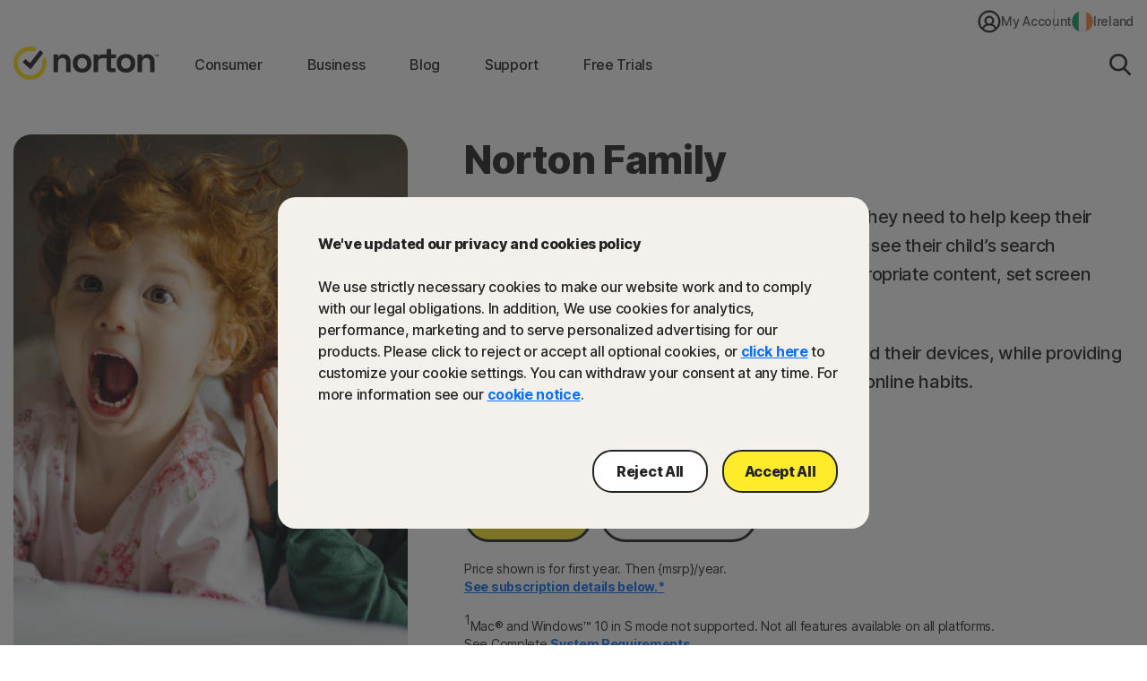

--- FILE ---
content_type: text/css;charset=utf-8
request_url: https://ie.norton.com/etc.clientlibs/norton/clientlibs/generated/components/producthero.min.3d78e451fcd83817a4c23d1d5d9e4264.css
body_size: 2456
content:
.c-prodhero__hide-product-detail{display:none}.c-prodhero__wrap{display:-webkit-box;display:-ms-flexbox;display:flex;-webkit-box-orient:vertical;-webkit-box-direction:reverse;-ms-flex-direction:column-reverse;flex-direction:column-reverse}@media only screen and (min-width:768px)and (max-width:1021px){.c-prodhero__wrap{padding:0 61px}}@media only screen and (min-width:1022px){.c-prodhero__wrap{-webkit-box-orient:horizontal;-webkit-box-direction:normal;-ms-flex-direction:row;flex-direction:row;min-height:440px}}.c-prodhero__wrap.img-right{-webkit-box-orient:vertical;-webkit-box-direction:reverse;-ms-flex-direction:column-reverse;flex-direction:column-reverse}@media only screen and (min-width:1022px){.c-prodhero__wrap.img-right{-webkit-box-orient:horizontal;-webkit-box-direction:reverse;-ms-flex-direction:row-reverse;flex-direction:row-reverse}}@media only screen and (max-width:767px){.c-prodhero__wrap.img-right .c-prodhero__content{padding-bottom:30px;padding-top:0}}@media only screen and (min-width:768px)and (max-width:1021px){.c-prodhero__wrap.img-right .c-prodhero__content{margin-top:0;padding-top:50px}}@media only screen and (min-width:1022px){.c-prodhero__wrap.img-right .c-prodhero__content{padding-left:0;padding-right:70px}}.c-prodhero__show{opacity:1!important}.c-prodhero__hide{display:none!important}.c-prodhero__img-sec{display:-webkit-box;display:-ms-flexbox;display:flex;position:relative;text-align:center;-webkit-box-orient:vertical;-webkit-box-direction:normal;-ms-flex-direction:column;flex-direction:column;padding-top:30px}@media only screen and (min-width:768px){.c-prodhero__img-sec{padding-top:50px}}@media only screen and (min-width:1022px){.c-prodhero__img-sec{padding-top:0}}.c-prodhero__img-disable-scaling{-webkit-box-pack:center;-ms-flex-pack:center;justify-content:center}.c-prodhero__picture{-webkit-box-flex:1;-ms-flex-positive:1;border-radius:20px;display:block;flex-grow:1;height:auto;overflow:hidden;position:relative;width:100%}@media only screen and (min-width:1022px){.c-prodhero__picture{height:0;width:440px}}@media only screen and (min-width:1330px){.c-prodhero__picture{height:0;width:580px}}.c-prodhero__picture__img{height:auto;-o-object-fit:cover;object-fit:cover;width:100%}@media only screen and (min-width:1022px){.c-prodhero__picture__img{height:100%}}.c-prodhero__picture__disc{color:#242424;font-size:12px;line-height:20px;margin:20px 0 0}@media only screen and (min-width:768px){.c-prodhero__picture__disc{margin-top:30px}}.c-prodhero__disable-scaling{-webkit-box-flex:unset;-ms-flex-positive:unset;flex-grow:unset;height:auto}.c-prodhero__appicons{padding-top:30px}.c-prodhero__appicons__link{margin-right:16px}.c-prodhero__appicons__link:before{border-radius:10px}.c-prodhero__iosicon{width:114px}@media only screen and (min-width:768px){.c-prodhero__iosicon{width:144px}}.c-prodhero__androidicon{width:128px}@media only screen and (min-width:768px){.c-prodhero__androidicon{width:162px}}.c-prodhero__content{position:relative;-webkit-box-flex:1;color:#242424;-ms-flex:1;flex:1}@media only screen and (max-width:767px){.c-prodhero__content{padding-top:30px}}@media only screen and (min-width:768px)and (max-width:1021px){.c-prodhero__content{margin-top:-20px;padding-top:40px}}@media only screen and (min-width:1022px){.c-prodhero__content{padding-left:63px}}@media only screen and (min-width:1330px){.c-prodhero__content{padding-left:78px}}.c-prodhero__subtitle{color:inherit;font-size:20px;margin:20px 0 0}@media only screen and (max-width:767px){.c-prodhero__subtitle{font-size:16px;margin-top:10px}}.c-prodhero__subtitle.c-prodhero-checkmark-bullets li{margin:0}.c-prodhero__entitle-wrap{margin:40px 0 0}@media only screen and (max-width:767px){.c-prodhero__entitle-wrap{margin-top:30px}}.c-prodhero__pricecont,.c-prodhero__product{opacity:0}.c-prodhero__price{color:inherit;display:-webkit-box;display:-ms-flexbox;display:flex;-ms-flex-wrap:wrap;flex-wrap:wrap;font-size:20px;font-weight:400;margin:30px 0 0}@media only screen and (max-width:767px){.c-prodhero__price{font-size:16px;margin-top:15px}}.c-prodhero__price__strick{margin-right:10px;text-decoration:line-through}.c-prodhero__txtgreen{color:#007644}.c-prodhero__devicecnt{font-size:14px;font-weight:400}.c-prodhero__discprice{color:inherit;display:-webkit-box;display:-ms-flexbox;display:flex;-ms-flex-wrap:wrap;flex-wrap:wrap;font-size:24px;font-weight:400;margin:5px 0 30px}@media only screen and (max-width:767px){.c-prodhero__discprice{font-size:16px;margin-top:0}}.c-prodhero__discprice .dp__aepSale,.c-prodhero__discprice .dp__mepSale,.c-prodhero__discprice .dp__sale{font-size:36px;font-weight:700;margin-right:10px}@media only screen and (max-width:767px){.c-prodhero__discprice .dp__aepSale,.c-prodhero__discprice .dp__mepSale,.c-prodhero__discprice .dp__sale{font-size:28px}}.c-prodhero__ctawrap{margin-top:10px}.c-prodhero__ctawrap .t-btn--secondary{margin-bottom:20px}.c-prodhero__ctawrap .t-btn--primary{margin:0 5px 20px 0}.c-prodhero__prodselect__wrap{margin-top:15px}.c-prodhero__note,.c-prodhero__secondentnote{font-weight:400}.c-prodhero__note a,.c-prodhero__secondentnote a{color:#0f71f0}.c-prodhero__note a:hover,.c-prodhero__secondentnote a:hover{color:#3f8df3}.c-prodhero__note *,.c-prodhero__secondentnote *{color:inherit;font-size:14px;line-height:20px}.c-prodhero__osimgcont{margin-top:25px}.c-prodhero__title{margin:0 0 20px}.c-prodhero__title__size-64{font-size:64px;line-height:80px}.c-prodhero__title__size-52{font-size:52px;line-height:64px}.c-prodhero__title__size-44{font-size:44px;line-height:56px}.c-prodhero__title__size-36{font-size:36px;line-height:48px}.c-prodhero__title__size-28{font-size:28px;line-height:40px}@media only screen and (max-width:767px){.c-prodhero__title{margin:0 0 10px}.c-prodhero__title__size-64{font-size:36px;line-height:48px}.c-prodhero__title__size-52{font-size:32px;line-height:40px}.c-prodhero__title__size-44{font-size:28px;line-height:40px}.c-prodhero__title__size-36{font-size:24px;line-height:36px}.c-prodhero__title__size-28{font-size:20px;line-height:28px}}.c-prodhero .c-prodhero__radio-btn-style,.c-prodhero .hide,.c-prodhero__radio-style .c-prodhero__discprice,.c-prodhero__radio-style .c-prodhero__prodselect__wrap,.c-prodhero__radio-style .c-prodhero__product,.c-prodhero__wrap .hide{display:none}.c-prodhero__radio-style .c-prodhero__radio-btn-style{display:block;padding-top:20px}.c-prodhero__radio-style .c-prodhero__radio-container{display:-webkit-box;display:-ms-flexbox;display:flex;-ms-flex-wrap:nowrap;flex-wrap:nowrap;gap:40px}.c-prodhero__radio-style .c-prodhero__radio-container__col-3{gap:20px}.c-prodhero__radio-style .c-prodhero__radio__col{-webkit-box-flex:50%;-ms-flex:50%;flex:50%}.c-prodhero__radio-style .c-prodhero__radio__col legend{font-size:24px;font-weight:800;line-height:36px;margin:0 auto 20px;text-align:center}.c-prodhero__radio-style .c-prodhero__radio__pricing-box{display:-webkit-box;display:-ms-flexbox;display:flex;-webkit-box-pack:justify;-ms-flex-pack:justify;border:2px solid #242424;border-radius:10px;justify-content:space-between;-webkit-box-align:center;-ms-flex-align:center;align-items:center;cursor:pointer;gap:10px;margin-bottom:20px;padding:20px}.c-prodhero__radio-style .c-prodhero__radio__pricing-box.checked{background:rgba(207,227,252,.5);border:2px solid #0f71f0}.c-prodhero__radio-style .c-prodhero__radio__pricing-box input[type=radio]{-webkit-transform:scale(1.6);transform:scale(1.6);vertical-align:middle}.c-prodhero__radio-style .c-prodhero__radio__pricing-box label{font-size:20px;font-weight:700;line-height:32px;padding-left:5px;vertical-align:middle}.c-prodhero__radio-style .c-prodhero__radio-container__col-3 .c-prodhero__radio__pricing-box{display:block;height:auto;padding:20px}.c-prodhero__radio-style .c-prodhero__radio-price{display:block;text-align:right}.c-prodhero__radio-style .c-prodhero__radio-container__col-3 .c-prodhero__radio-price{padding:0 5px 0 30px;text-align:left}.c-prodhero__radio-style .c-prodhero__radio-price span{display:block}.c-prodhero__radio-style .c-prodhero__price-sale{font-size:24px;font-weight:800;line-height:36px}.c-prodhero__radio-style .c-prodhero__price-sale-after{font-size:14px;line-height:22px}.c-prodhero__radio-style .c-prodhero__ctawrap{margin-top:30px}@media only screen and (max-width:767px){.c-prodhero__radio-style .c-prodhero__radio-btn-style{padding-top:6px}.c-prodhero__radio-style .c-prodhero__radio-container{display:block}.c-prodhero__radio-style .c-prodhero__radio__pricing-box{margin-bottom:10px}.c-prodhero__radio-style .c-prodhero__radio__col legend{font-size:20px;line-height:28px;margin:0 auto 10px}.c-prodhero__radio-style .c-prodhero__radio__col{margin-bottom:20px}.c-prodhero__radio-style .c-prodhero__price-sale,.c-prodhero__radio-style .c-prodhero__radio__pricing-box label{font-size:18px;line-height:26px}.c-prodhero__radio-style .c-prodhero__price-sale-after{font-size:12px;line-height:20px}.c-prodhero__radio-style .c-prodhero__radio-container__col-3 .c-prodhero__radio__pricing-box{display:-webkit-box;display:-ms-flexbox;display:flex}.c-prodhero__radio-style .c-prodhero__radio-container__col-3 .c-prodhero__radio-price{padding:0;text-align:right}}@media only screen and (min-width:768px)and (max-width:1021px){.c-prodhero__radio-style .c-prodhero__radio-container{gap:30px}.c-prodhero__radio-style .c-prodhero__radio-container__col-3{gap:20px}}.c-prodhero__pricing{letter-spacing:-0.3px}.c-prodhero__pricing-mep-prominent-with-sale-price--top{font-size:20px;font-weight:500;letter-spacing:-0.3px;line-height:1.6;margin-bottom:17px;margin-top:30px}.c-prodhero__pricing-mep-prominent-with-sale-price--top .c-prodhero__discount-wrapper{display:-webkit-box;display:-ms-flexbox;display:flex;-webkit-box-pack:start;-ms-flex-pack:start;justify-content:flex-start;-webkit-box-align:center;-ms-flex-align:center;align-items:center;line-height:1.6}.c-prodhero__pricing-mep-prominent-with-sale-price--top .c-prodhero__discount{color:#007644;font-weight:inherit;padding:0}.c-prodhero__pricing-mep-prominent-with-sale-price--top .c-prodhero__msrp-price-wrapper{display:-webkit-box;display:-ms-flexbox;display:flex;-webkit-box-pack:start;-ms-flex-pack:start;justify-content:flex-start;-webkit-box-align:center;-ms-flex-align:center;align-items:center;-ms-flex-wrap:wrap;flex-wrap:wrap;gap:15px;white-space:nowrap}.c-prodhero__pricing-mep-prominent-with-sale-price--top .c-prodhero__msrp{color:#555551;font-weight:inherit;text-decoration:line-through}.c-prodhero__pricing-mep-prominent-with-sale-price--top .c-prodhero__price-wrapper{display:-webkit-box;display:-ms-flexbox;display:flex;font-weight:inherit}.c-prodhero__pricing-mep-prominent-with-sale-price--top .c-prodhero__sale-price-after-text{white-space:pre}.c-prodhero__pricing-mep-prominent-with-sale-price--bottom{display:-webkit-box;display:-ms-flexbox;display:flex;-webkit-box-orient:vertical;-webkit-box-direction:normal;-ms-flex-direction:column;flex-direction:column;-webkit-box-align:start;-ms-flex-align:start;align-items:flex-start;letter-spacing:-0.3px;margin-bottom:30px;margin-top:17px}.c-prodhero__pricing-mep-prominent-with-sale-price--bottom .c-prodhero__price-term--pre-sale-text{color:#555551;font-size:20px;line-height:1.2}.c-prodhero__pricing-mep-prominent-with-sale-price--bottom .c-prodhero__price-term--after-text{font-size:24px;font-weight:400;letter-spacing:-0.3px;line-height:1.16}.c-prodhero__pricing-mep-prominent-with-sale-price--bottom .c-prodhero__price-sale{font-size:36px;font-weight:700;line-height:1.33}.c-prodhero__pricing-mep-prominent-with-sale-price--bottom .c-prodhero__pricing-mep-wrapper{display:-webkit-box;display:-ms-flexbox;display:flex;-webkit-box-align:center;-ms-flex-align:center;align-items:center}@media only screen and (min-width:768px)and (max-width:1021px){.c-prodhero__pricing-mep-prominent-with-sale-price--top .c-prodhero__msrp{font-weight:400}.c-prodhero__pricing-mep-prominent-with-sale-price--bottom{margin-top:16px}}@media only screen and (max-width:767px){.c-prodhero__pricing-mep-prominent-with-sale-price--top{font-size:16px;line-height:1.5}.c-prodhero__pricing-mep-prominent-with-sale-price--top .c-prodhero__msrp{font-weight:400}.c-prodhero__pricing-mep-prominent-with-sale-price--top .c-prodhero__discount{line-height:24px}.c-prodhero__pricing-mep-prominent-with-sale-price--bottom{margin-top:16px}.c-prodhero__pricing-mep-prominent-with-sale-price--bottom .c-prodhero__price-term--after-text,.c-prodhero__pricing-mep-prominent-with-sale-price--bottom .c-prodhero__price-term--pre-sale-text{font-size:16px;font-weight:400;line-height:24px}.c-prodhero__pricing-mep-prominent-with-sale-price--bottom .c-prodhero__price-sale{font-size:32px;font-weight:800;line-height:40px}}.c-prodhero__pricing-sale-price-prominent-with-mep{margin:30px 0}.c-prodhero__pricing-sale-price-prominent-with-mep .c-prodhero__price-wrapper{display:-webkit-box;display:-ms-flexbox;display:flex;-webkit-box-align:end;-ms-flex-align:end;align-items:flex-end;-webkit-box-pack:start;-ms-flex-pack:start;-ms-flex-wrap:wrap;flex-wrap:wrap;justify-content:flex-start;white-space:nowrap}.c-prodhero__pricing-sale-price-prominent-with-mep .c-prodhero__sale-price{font-size:36px;font-weight:700;line-height:1.33}.c-prodhero__pricing-sale-price-prominent-with-mep .c-prodhero__sale-price-after-text{font-size:24px;font-weight:400;line-height:2;white-space:break-spaces}.c-prodhero__pricing-sale-price-prominent-with-mep .c-prodhero__price-mep-wrapper{display:-webkit-box;display:-ms-flexbox;display:flex;-webkit-box-pack:start;-ms-flex-pack:start;-ms-flex-wrap:nowrap;flex-wrap:nowrap;font-size:20px;font-weight:500;justify-content:flex-start;line-height:1.6;white-space:break-spaces}@media only screen and (min-width:768px)and (max-width:1021px){.c-prodhero__pricing-sale-price-prominent-with-mep .c-prodhero__sale-price-after-text{letter-spacing:-0.171px}}@media only screen and (max-width:767px){.c-prodhero__pricing-sale-price-prominent-with-mep{margin-top:26px}.c-prodhero__pricing-sale-price-prominent-with-mep .c-prodhero__price-mep-wrapper{-ms-flex-wrap:wrap;flex-wrap:wrap;font-size:16px;gap:3px;line-height:1.5;white-space:nowrap}.c-prodhero__pricing-sale-price-prominent-with-mep .c-prodhero__sale-price{font-size:32px;font-weight:800;line-height:1.25}.c-prodhero__pricing-sale-price-prominent-with-mep .c-prodhero__sale-price-after-text{font-size:16px;line-height:normal;-ms-flex-item-align:center;align-self:center;letter-spacing:-0.171px}}.c-prodhero__pricing-sale-price-prominent-with-aep-green-05,.c-prodhero__pricing-sale-price-prominent-with-mep-green-05{color:#242424}.c-prodhero__pricing-sale-price-prominent-with-aep-green-05--top,.c-prodhero__pricing-sale-price-prominent-with-mep-green-05--top{line-height:1.6;margin-top:30px}.c-prodhero__pricing-sale-price-prominent-with-aep-green-05--top .c-prodhero__msrp-discount-wrapper,.c-prodhero__pricing-sale-price-prominent-with-mep-green-05--top .c-prodhero__msrp-discount-wrapper{display:-webkit-box;display:-ms-flexbox;display:flex;font-size:20px;font-weight:500;line-height:1.6;-webkit-box-pack:start;-ms-flex-pack:start;-ms-flex-wrap:wrap;flex-wrap:wrap;gap:15px;justify-content:flex-start}.c-prodhero__pricing-sale-price-prominent-with-aep-green-05--top .c-prodhero__msrp-discount-wrapper .c-prodhero__msrp,.c-prodhero__pricing-sale-price-prominent-with-mep-green-05--top .c-prodhero__msrp-discount-wrapper .c-prodhero__msrp{text-decoration:line-through}.c-prodhero__pricing-sale-price-prominent-with-aep-green-05--top .c-prodhero__msrp-discount-wrapper .c-prodhero__discount,.c-prodhero__pricing-sale-price-prominent-with-mep-green-05--top .c-prodhero__msrp-discount-wrapper .c-prodhero__discount{color:#007644}.c-prodhero__pricing-sale-price-prominent-with-aep-green-05--bottom,.c-prodhero__pricing-sale-price-prominent-with-mep-green-05--bottom{margin-bottom:30px}.c-prodhero__pricing-sale-price-prominent-with-aep-green-05--bottom .c-prodhero__price-sale-wrapper,.c-prodhero__pricing-sale-price-prominent-with-mep-green-05--bottom .c-prodhero__price-sale-wrapper{display:-webkit-box;display:-ms-flexbox;display:flex;-webkit-box-orient:horizontal;-webkit-box-direction:normal;-ms-flex-direction:row;flex-direction:row;-webkit-box-pack:start;-ms-flex-pack:start;-ms-flex-wrap:wrap;flex-wrap:wrap;gap:2px;justify-content:flex-start}.c-prodhero__pricing-sale-price-prominent-with-aep-green-05--bottom .c-prodhero__price-sale-wrapper .c-prodhero__sale-price,.c-prodhero__pricing-sale-price-prominent-with-mep-green-05--bottom .c-prodhero__price-sale-wrapper .c-prodhero__sale-price{font-size:36px;font-weight:700;line-height:1.33}.c-prodhero__pricing-sale-price-prominent-with-aep-green-05--bottom .c-prodhero__price-sale-wrapper .c-prodhero__price-term,.c-prodhero__pricing-sale-price-prominent-with-mep-green-05--bottom .c-prodhero__price-sale-wrapper .c-prodhero__price-term{font-size:24px;font-weight:400;line-height:1.6;-ms-flex-item-align:end;align-self:end;white-space:pre}.c-prodhero__pricing-sale-price-prominent-with-aep-green-05--bottom .c-prodhero__price-aep-wrapper,.c-prodhero__pricing-sale-price-prominent-with-aep-green-05--bottom .c-prodhero__price-mep-wrapper,.c-prodhero__pricing-sale-price-prominent-with-mep-green-05--bottom .c-prodhero__price-aep-wrapper,.c-prodhero__pricing-sale-price-prominent-with-mep-green-05--bottom .c-prodhero__price-mep-wrapper{display:-webkit-box;display:-ms-flexbox;display:flex;-webkit-box-pack:start;-ms-flex-pack:start;justify-content:flex-start;margin-top:20px}.c-prodhero__pricing-sale-price-prominent-with-aep-green-05--bottom .c-prodhero__price-aep-wrapper .c-prodhero__price-aep-semiwrapper,.c-prodhero__pricing-sale-price-prominent-with-aep-green-05--bottom .c-prodhero__price-aep-wrapper .c-prodhero__price-mep-semiwrapper,.c-prodhero__pricing-sale-price-prominent-with-aep-green-05--bottom .c-prodhero__price-mep-wrapper .c-prodhero__price-aep-semiwrapper,.c-prodhero__pricing-sale-price-prominent-with-aep-green-05--bottom .c-prodhero__price-mep-wrapper .c-prodhero__price-mep-semiwrapper,.c-prodhero__pricing-sale-price-prominent-with-mep-green-05--bottom .c-prodhero__price-aep-wrapper .c-prodhero__price-aep-semiwrapper,.c-prodhero__pricing-sale-price-prominent-with-mep-green-05--bottom .c-prodhero__price-aep-wrapper .c-prodhero__price-mep-semiwrapper,.c-prodhero__pricing-sale-price-prominent-with-mep-green-05--bottom .c-prodhero__price-mep-wrapper .c-prodhero__price-aep-semiwrapper,.c-prodhero__pricing-sale-price-prominent-with-mep-green-05--bottom .c-prodhero__price-mep-wrapper .c-prodhero__price-mep-semiwrapper{background-color:#e8f4e4;border-radius:5px;font-size:14px;font-weight:500;line-height:1.42;padding:5px 10px}@media only screen and (min-width:768px)and (max-width:1021px){.c-prodhero__pricing-sale-price-prominent-with-aep-green-05--bottom .c-prodhero__price-sale-wrapper .c-prodhero__price-term,.c-prodhero__pricing-sale-price-prominent-with-mep-green-05--bottom .c-prodhero__price-sale-wrapper .c-prodhero__price-term{letter-spacing:-0.171px;line-height:48px}}@media only screen and (max-width:767px){.c-prodhero__pricing-sale-price-prominent-with-aep-green-05--top,.c-prodhero__pricing-sale-price-prominent-with-mep-green-05--top{margin-top:20px}.c-prodhero__pricing-sale-price-prominent-with-aep-green-05--top .c-prodhero__discount,.c-prodhero__pricing-sale-price-prominent-with-aep-green-05--top .c-prodhero__msrp,.c-prodhero__pricing-sale-price-prominent-with-mep-green-05--top .c-prodhero__discount,.c-prodhero__pricing-sale-price-prominent-with-mep-green-05--top .c-prodhero__msrp{font-size:16px;line-height:24px}.c-prodhero__pricing-sale-price-prominent-with-aep-green-05--top .c-prodhero__msrp-discount-wrapper,.c-prodhero__pricing-sale-price-prominent-with-mep-green-05--top .c-prodhero__msrp-discount-wrapper{gap:5px}.c-prodhero__pricing-sale-price-prominent-with-aep-green-05--bottom,.c-prodhero__pricing-sale-price-prominent-with-mep-green-05--bottom{margin-bottom:20px}.c-prodhero__pricing-sale-price-prominent-with-aep-green-05--bottom .c-prodhero__price-sale-wrapper .c-prodhero__sale-price,.c-prodhero__pricing-sale-price-prominent-with-mep-green-05--bottom .c-prodhero__price-sale-wrapper .c-prodhero__sale-price{font-size:32px;line-height:40px}.c-prodhero__pricing-sale-price-prominent-with-aep-green-05--bottom .c-prodhero__price-sale-wrapper .c-prodhero__price-term,.c-prodhero__pricing-sale-price-prominent-with-mep-green-05--bottom .c-prodhero__price-sale-wrapper .c-prodhero__price-term{font-size:16px;letter-spacing:-0.171px;line-height:normal;-ms-flex-item-align:center;align-self:center}}.c-prodhero__ctawrap:has(.c-appstorebuttons){display:-webkit-box;display:-ms-flexbox;display:flex;-webkit-box-orient:horizontal;-webkit-box-direction:normal;-ms-flex-direction:row;flex-direction:row;-ms-flex-wrap:wrap;flex-wrap:wrap;gap:var(--prodpanel-ctas-gap);-webkit-margin-after:20px;margin-block-end:20px}@media only screen and (max-width:767px){.c-prodhero__ctawrap:has(.c-appstorebuttons){--prodpanel-ctas-gap:20px}}@media only screen and (min-width:768px){.c-prodhero__ctawrap:has(.c-appstorebuttons){--prodpanel-ctas-gap:20px 30px}}.c-prodhero__ctawrap:has(.c-appstorebuttons) .t-btn--primary,.c-prodhero__ctawrap:has(.c-appstorebuttons) .t-btn--secondary{margin:0}.c-prodhero__ctawrap:has(.c-appstorebuttons) .c-appstorebuttons{--appstorebtns-gap:var(--prodpanel-ctas-gap)}

--- FILE ---
content_type: text/css;charset=utf-8
request_url: https://ie.norton.com/etc.clientlibs/norton/clientlibs/generated/components/text.min.1d8fc2d12c2ca58167a39442b5a9880e.css
body_size: 739
content:
@media only screen and (min-width:768px){.cmp-text-table{border:2px solid;border-radius:1em;margin:2em 0;width:100%}.cmp-text-table caption{height:1px;left:-99999px;opacity:0;position:absolute;top:0;width:1px}.cmp-text-table td,.cmp-text-table th{border-left:0;border-right:0;border-top:0}.cmp-text-table tr:first-child td:first-child{border-start-start-radius:12px}.cmp-text-table tr:first-child td:last-child{border-start-end-radius:12px}.cmp-text-table th{border-bottom:0;border-top:0;padding:1em}.cmp-text-table th:first-child{border-start-start-radius:.9rem}.cmp-text-table th:last-child{border-start-end-radius:.9em}.cmp-text-table tr:last-child td{border-bottom:0}.cmp-text-table tr:last-child td:first-child{border-end-start-radius:1em}.cmp-text-table tr:last-child td:last-child{border-end-end-radius:1em}.cmp-text-table td{border-bottom:2px solid #e2e2e2;padding:1em;text-align:center}.cmp-text-table td:first-child{text-align:left}.cmp-text-table-mobile{display:none}}@media only screen and (max-width:767px){.cmp-text-table--mobile-same-as-desktop{border:2px solid;border-radius:1em;margin:2em 0;width:100%}.cmp-text-table--mobile-same-as-desktop caption{height:1px;left:-99999px;opacity:0;position:absolute;top:0;width:1px}.cmp-text-table--mobile-same-as-desktop td,.cmp-text-table--mobile-same-as-desktop th{border-left:0;border-right:0;border-top:0}.cmp-text-table--mobile-same-as-desktop tr:first-child td:first-child{border-start-start-radius:12px}.cmp-text-table--mobile-same-as-desktop tr:first-child td:last-child{border-start-end-radius:12px}.cmp-text-table--mobile-same-as-desktop th{border-bottom:0;border-top:0;padding:1em}.cmp-text-table--mobile-same-as-desktop th:first-child{border-start-start-radius:.9rem}.cmp-text-table--mobile-same-as-desktop th:last-child{border-start-end-radius:.9em}.cmp-text-table--mobile-same-as-desktop tr:last-child td{border-bottom:0}.cmp-text-table--mobile-same-as-desktop tr:last-child td:first-child{border-end-start-radius:1em}.cmp-text-table--mobile-same-as-desktop tr:last-child td:last-child{border-end-end-radius:1em}.cmp-text-table--mobile-same-as-desktop td{border-bottom:2px solid #e2e2e2;padding:1em;text-align:center}.cmp-text-table--mobile-same-as-desktop td:first-child{text-align:left}.cmp-text-table:not(.cmp-text-table--mobile-same-as-desktop){display:none}.cmp-text-table-mobile{border:2px solid;border-radius:1em;-ms-flex-wrap:wrap;flex-wrap:wrap;margin:2em 0}.cmp-text-table-mob--heading,.cmp-text-table-mobile{display:-webkit-box;display:-ms-flexbox;display:flex}.cmp-text-table-mob--heading{border-start-end-radius:.8em;border-start-start-radius:.8em;font-size:18px;margin:0;min-height:70px;width:100%;-webkit-box-pack:var(--cmp-text-th-text-alignment,center);-ms-flex-pack:var(--cmp-text-th-text-alignment,center);justify-content:var(--cmp-text-th-text-alignment,center);padding-inline:16px;-webkit-box-align:center;-ms-flex-align:center;align-items:center;-webkit-box-flex:1;-ms-flex:1;flex:1}.cmp-text-table-mob--list{list-style-type:none;margin:0;padding:0;width:100%}.cmp-text-table-mob--list li{display:-webkit-box;display:-ms-flexbox;display:flex;-webkit-box-pack:center;-ms-flex-pack:center;justify-content:center;-webkit-box-align:center;-ms-flex-align:center;align-items:center;font-size:16px;line-height:24px;width:100%;-webkit-box-flex:1;border-bottom:2px solid #e2e2e2;-ms-flex:1;flex:1}.cmp-text-table-mob--list li:last-child{border-bottom:0;border-end-end-radius:1em;border-end-start-radius:1em}.cmp-text-table-mob--list li:last-child .cmp-text-table-mob--header:last-child{border-end-end-radius:.9em;border-end-start-radius:.9em}.cmp-text-table-mob--list li .cmp-text-table-mob--data ul{margin-bottom:0}.cmp-text-table-mob--list li .cmp-text-table-mob--data li{border-bottom:none;display:list-item;list-style-type:disc}.cmp-text-table-mob--data,.cmp-text-table-mob--header{display:-webkit-box;display:-ms-flexbox;display:flex;padding:1em;width:50%;-webkit-box-flex:1;-ms-flex:1;flex:1;min-height:70px;-webkit-box-pack:center;-ms-flex-pack:center;justify-content:center;-webkit-box-orient:vertical;-webkit-box-direction:normal;-ms-flex-direction:column;flex-direction:column;word-break:break-word}.cmp-text-table-mob--header{font-weight:700}}.cmp-text-table__container{max-width:100%;overflow-x:auto}.cmp-text-table__container::-webkit-scrollbar-track{background-color:hsla(47,7%,74%,.4)}.cmp-text-table__container::-webkit-scrollbar-thumb{background-color:#555551;border-radius:10px}.cmp-text-table__container::-webkit-scrollbar{height:6px}.cmp-text-table--use-border-style,.cmp-text-table--use-border-style tr,.cmp-text-table--use-border-style tr td,.cmp-text-table--use-border-style tr th{border:none}.cmp-text-table--border-outside{border:2px solid}.cmp-text-table--border-row tr+tr td{border-top:2px solid #e2e2e2}.cmp-text-table--border-column tr td:nth-child(2)~td{border-left:2px solid #e2e2e2}@media only screen and (max-width:767px){.cmp-text-table-mobile.cmp-text-table--mobile-stack-column .cmp-text-table-mob--list>li{-webkit-box-orient:vertical;-webkit-box-direction:normal;-ms-flex-direction:column;flex-direction:column;margin-bottom:0}.cmp-text-table-mobile.cmp-text-table--mobile-stack-column .cmp-text-table-mob--list>li>*{width:100%}.cmp-text-table-mobile.cmp-text-table--mobile-stack-column .cmp-text-table-mob--header{-webkit-box-align:var(--cmp-text-td-text-alignment,center);-ms-flex-align:var(--cmp-text-td-text-alignment,center);align-items:var(--cmp-text-td-text-alignment,center)}}@media only screen and (min-width:768px){.cmp-text-table th{background-color:#feeb29}.cmp-text-table td{background:#fff}.cmp-text-table:not(.cmp-text-table--no-bg-for-header) td:first-child{background-color:#f4f1ed}}@media only screen and (max-width:767px){.cmp-text-table--mobile-same-as-desktop th{background-color:#feeb29}.cmp-text-table--mobile-same-as-desktop td{background:#fff}.cmp-text-table--mobile-same-as-desktop:not(.cmp-text-table--no-bg-for-header) td:first-child{background-color:#f4f1ed}.cmp-text-table-mob--heading{background-color:#feeb29}.cmp-text-table-mob--header{-webkit-box-align:var(--cmp-text-td-text-alignment,center);-ms-flex-align:var(--cmp-text-td-text-alignment,center);align-items:var(--cmp-text-td-text-alignment,center)}.cmp-text-table-mobile:not(.cmp-text-table--no-bg-for-header) .cmp-text-table-mob--header{background-color:#f4f1ed}}

--- FILE ---
content_type: text/css;charset=utf-8
request_url: https://ie.norton.com/etc.clientlibs/norton/clientlibs/generated/components/articledisplay.min.83dde5b740ac8a4d90a4ae1d88efd6c1.css
body_size: 1073
content:
.glide{-webkit-box-sizing:border-box;box-sizing:border-box;position:relative;width:100%}.glide *{-webkit-box-sizing:inherit;box-sizing:inherit}.glide__slides,.glide__track{overflow:hidden}.glide__slides{-webkit-backface-visibility:hidden;backface-visibility:hidden;display:-webkit-box;display:-ms-flexbox;display:flex;-ms-flex-wrap:nowrap;flex-wrap:nowrap;list-style:none;padding:0;position:relative;-ms-touch-action:pan-Y;touch-action:pan-Y;-webkit-transform-style:preserve-3d;transform-style:preserve-3d;white-space:nowrap;width:100%;will-change:transform}.glide__slide,.glide__slides--dragging{-webkit-user-select:none;-moz-user-select:none;-ms-user-select:none;user-select:none}.glide__slide{height:100%;width:100%;-ms-flex-negative:0;flex-shrink:0;white-space:normal;-webkit-touch-callout:none;-webkit-tap-highlight-color:rgba(0,0,0,0)}.glide__slide a{-webkit-user-select:none;user-select:none;-webkit-user-drag:none;-moz-user-select:none;-ms-user-select:none}.glide__arrows,.glide__bullets{-webkit-touch-callout:none;-webkit-user-select:none;-moz-user-select:none;-ms-user-select:none;user-select:none}.glide--rtl{direction:rtl}.glide__arrow{background-color:transparent;border:2px solid hsla(0,0%,100%,.5);border-radius:4px;-webkit-box-shadow:0 .25em .5em 0 rgba(0,0,0,.1);box-shadow:0 .25em .5em 0 rgba(0,0,0,.1);color:#fff;cursor:pointer;display:block;line-height:1;opacity:1;padding:9px 12px;position:absolute;text-shadow:0 .25em .5em rgba(0,0,0,.1);text-transform:uppercase;top:50%;-webkit-transform:translateY(-50%);transform:translateY(-50%);-webkit-transition:opacity 150ms ease,border 300ms ease-in-out;transition:opacity 150ms ease,border 300ms ease-in-out;z-index:2}.glide__arrow:focus{outline:none}.glide__arrow:hover{border-color:#fff}.glide__arrow--left{left:2em}.glide__arrow--right{right:2em}.glide__arrow--disabled{opacity:.33}.glide__bullets{bottom:2em;display:-webkit-inline-box;display:-ms-inline-flexbox;display:inline-flex;left:50%;list-style:none;position:absolute;-webkit-transform:translateX(-50%);transform:translateX(-50%);z-index:2}.glide__bullet{background-color:hsla(0,0%,100%,.5);border:2px solid transparent;border-radius:50%;-webkit-box-shadow:0 .25em .5em 0 rgba(0,0,0,.1);box-shadow:0 .25em .5em 0 rgba(0,0,0,.1);cursor:pointer;height:9px;line-height:0;margin:0 .25em;padding:0;-webkit-transition:all 300ms ease-in-out;transition:all 300ms ease-in-out;width:9px}.glide__bullet:focus{outline:none}.glide__bullet:focus,.glide__bullet:hover{background-color:hsla(0,0%,100%,.5);border:2px solid #fff}.glide__bullet--active{background-color:#fff}.glide--swipeable{cursor:grab;cursor:-webkit-grab}.glide--dragging{cursor:grabbing;cursor:-webkit-grabbing}.c-articledisplay{margin-bottom:100px}.c-articledisplay__container{display:-webkit-box;display:-ms-flexbox;display:flex;-ms-flex-flow:wrap;flex-flow:wrap}.c-articledisplay__wrapper{-webkit-box-flex:0;display:-webkit-box;display:-ms-flexbox;display:flex;-ms-flex:0 1 25%;flex:0 1 25%;-webkit-box-pack:end;-ms-flex-pack:end;justify-content:flex-end;-webkit-box-orient:vertical;-webkit-box-direction:reverse;border:1px solid #c1bfb8;border-radius:20px;-ms-flex-direction:column-reverse;flex-direction:column-reverse;margin-right:16px;max-width:313px}.c-articledisplay__link{font-size:20px;font-weight:700;letter-spacing:-0.3px;line-height:32px;margin:0;white-space:normal}.c-articledisplay__text-container .c-articledisplay__link{text-decoration:none}.c-articledisplay__text-container{margin:28px 20px}.c-articledisplay__image{border-top-left-radius:20px;border-top-right-radius:20px;width:100%}.c-articledisplay .glide__bullets{bottom:unset;display:none;margin-top:70px}.c-articledisplay .glide__bullet:focus,.c-articledisplay .glide__bullet:hover{border:none}.c-articledisplay .glide__bullet{background-color:#c1bfb8}.c-articledisplay .glide__bullet--active{background-color:#242424}.c-articledisplay .sr-only{height:1px;margin:-1px;overflow:hidden;padding:0;position:absolute;width:1px;clip:rect(0,0,0,0);border:0}@media only screen and (max-width:767px){.c-articledisplay__link{font-size:16px;line-height:24px}.c-articledisplay__container{-webkit-box-orient:vertical;-webkit-box-direction:normal;-ms-flex-flow:unset;flex-flow:unset;padding-left:10px}.c-articledisplay__text-container{margin:20px 16px}.c-articledisplay .glide__bullets{display:-webkit-box;display:-ms-flexbox;display:flex}.c-articledisplay .glide__bullet{height:8px;width:8px}}@media only screen and (min-width:768px)and (max-width:1021px){.c-articledisplay__container{-webkit-box-orient:vertical;-webkit-box-direction:normal;-ms-flex-flow:unset;flex-flow:unset;padding-left:10px}.c-articledisplay .glide__bullets{display:-webkit-box;display:-ms-flexbox;display:flex}.c-articledisplay .glide__bullet{height:12px;width:12px}}@media only screen and (min-width:1022px)and (max-width:1329px){.c-articledisplay__wrapper{max-width:calc(25dvw - 20px)}.c-articledisplay__container{padding-left:unset}}

--- FILE ---
content_type: image/svg+xml
request_url: https://ie.norton.com/content/dam/norton/icon/icon_kids_balance_time_desktop.svg
body_size: 295
content:
<svg fill="none" height="40" viewBox="0 0 40 40" width="40" xmlns="http://www.w3.org/2000/svg"><g fill="#242424"><path d="m23.0694 17.9h-6.2459c-.7051 0-1.2088-.6-1.2088-1.2v-9.19995c0-.7.6044-1.2 1.2088-1.2.6045 0 1.2089.6 1.2089 1.2v7.89995h5.037c.7052 0 1.2089.6 1.2089 1.2 0 .7-.5037 1.3-1.2089 1.3z"/><path d="m16.8235 3c7.6562 0 13.8014 6.1 13.8014 13.7v.2c.4029-.1.8059-.1 1.2088-.1.6045 0 1.2089.1 1.8134.2 0-.1 0-.2 0-.3 0-9.2-7.5555-16.7-16.8236-16.7-9.26802 0-16.8235 7.5-16.8235 16.7s7.55548 16.7 16.8235 16.7c1.3096 0 2.6193-.2 3.8281-.5v-2.9c0-.1 0-.1 0-.2-1.2088.4-2.5185.6-3.8281.6-7.65619 0-13.80131-6.1-13.80131-13.7s6.24586-13.7 13.80131-13.7z"/><path clip-rule="evenodd" d="m37.3744 26.1v.2c1.6119.6 2.72 2 2.6193 3.7v6.1c0 2.1-1.7126 3.9-3.9289 3.9h-8.4621c-2.1156 0-3.9289-1.7-3.9289-3.9v-6.1c0-1.7 1.1082-3.2 2.6193-3.7v-.2-1.1c-.1008-1.5.5037-2.9 1.5111-3.9s2.5184-1.6 4.0295-1.6c3.123 0 5.5407 2.4 5.5407 5.5zm-8.5628-1.1v1.1h6.0443v-1.1c0-1.8-1.2088-3-3.0222-3-1.8133 0-3.0221 1.2-3.0221 3z" fill-rule="evenodd"/></g></svg>

--- FILE ---
content_type: text/plain; charset=UTF-8
request_url: https://ensighten.norton.com/privacy/environments/symantec/aemprod/IE%20Norton/476a92f3274083877d148af737a39173.json
body_size: 1654
content:
{"clientId":"21","version":"2.3.727","enforcement":true,"enablePrivacyNotice":true,"enableConsentModal":true,"optVals":{"Social Media":0,"Performance and Functionality":0,"Advertising":0,"Analytics":0},"translation":{"notificationBannerContent":"<div class=\"gdpModalDialog\" role=\"dialog\"> <!--<button class=\"gdpModalDialog__close\" onclick=\"Bootstrapper.gateway.closeBanner()\"><span class=\"gdpModalDialog__close-x\">&times;</span><span class=\"gdpModalDialog-sr-only\">Close Modal</span></button>--> <p><strong>We've updated our privacy and cookies policy</strong><br><br>We use strictly necessary cookies to make our website work and to comply with our legal obligations. In addition, We use cookies for analytics, performance, marketing and to serve personalized advertising for our products. Please click to reject or accept all optional cookies, or <a href=\"#\" tabindex=\"0\" onclick=\"Bootstrapper.gateway.openModal(); Bootstrapper.gateway.closeBanner();\" class=\"privacyCancel gdpParaLink\">click here</a> to customize your cookie settings. You can withdraw your consent at any time. For more information see our <a class=\"gdpParaLink\" tabindex=\"0\" href=\"https://www.nortonlifelock.com/gb/en/privacy/cookies-and-analytics/\" target=\"_blank\" >cookie notice</a>.</p> <div class=\"gdpButtons\"> <button onclick=\"Bootstrapper.gateway.closeBanner();\" class=\"gdpButton\">Reject All</button> <button class=\"gdpButton\" aria-label=\"Close consent Widget\">Accept All</button> </div> </div>","notificationBannerAllowAll":"Notification Banner Allow All","notificationBannerDenyAll":"Notification Banner Deny All","notificationBannerPreferences":"Notification Banner Preferences","consentTitle":"Privacy Settings","consentDescription":"In order to provide with the best experience possible we might sometimes track information about you. Sometimes this may involve writing a cookie. We use this information for things like experience enrichment, analytics and targeting advertising. We recommend allowing these functions to get the most out of your experience.","consentWidgetCopy":"Privacy Settings","consentModalAllowAll":"Allow All","consentModalDenyAll":"Deny All","tcf2Modal":{"title":"Privacy Settings","description":"In order to provide the best experience possible, we might sometimes track information about you. This may involve sending personal data such as advertising identifiers, information about your interests, and your IP address to third parties for processing. This information may be stored and/or accessed by this site and third parties through the use of cookies, device identifiers or other device data. You can view a list of the third parties by clicking the View All Vendors link or Advanced Settings button. We use this information for things like experience enrichment, analytics, and targeted advertising. We recommend allowing these functions in order to get the most out of your experience. In some cases, third parties are processing your data based in legitimate interest. You have the right to object to such processing and can do so in the Advanced Settings. Your consent choices are *service-specific* to this site. You can change your preferences anytime by clicking on the Personal Settings button at the bottom of the page.","advancedSettings":"Advanced","viewAllVendors":"View All Vendors","withdrawConsent":"Withdraw Consent","accept":"Accept"},"tcf2PurpAndFeaturesModal":{"title":"Purposes & Features","description":"In some cases, third parties are processing your data based in legitimate interest. You have the right to object to such processing and can do so in the Legitimate Interest tab.","save":"Save","allowAll":"Allow All","cancel":"Cancel"},"tcf2VendorModal":{"title":"Vendors","description":"In some cases, third parties are processing your data based in legitimate interest. You have the right to object to such processing and can do so in the Legitimate Interest tab.","save":"Save","allowAll":"Allow All","cancel":"Cancel"},"tcf2LegitimateInterestsModal":{"title":"Legitimate Interest","description":"In order to provide with the best experience possible third parties are processing your data based in legitimate interest. This may involve sending personal data such as advertising identifiers, information about your interests and your IP address to third parties for processing. We use this information for things like experience enrichment, analytics and targeting advertising. We recommend allowing these functions to get the most out of your experience. You have the right to object to such processing and can do so here. Your consent choices are *service-specific* to this site.","legitimateInterestPurposes":"Legitimate Interest Purposes","save":"Save","objectToAll":"Object to All","cancel":"Cancel"},"tcf2Shared":{"purposes":"Purposes","features":"Features","specialPurposes":"Special Purposes","specialFeatures":"Special Features","vendors":"Vendors","privacyPolicy":"Privacy Policy","moreInfo":"More Info","notAffiliated":"Not Affiliated with the IAB"},"save":"Save","cancel":"Cancel","close":"&nbsp;","cookies":{"Performance and Functionality":{"title":"Performance and Functionality","description":"Performance and Functionality\n<br/>"},"Social Media":{"title":"Social Media","description":"These technologies are used to enable you to share pages and content that you find interesting on our websites through third party social networking and other websites.\n<br/>"},"Analytics":{"title":"Analytics","description":"These technologies collect information that is used in aggregate form to help us understand how our websites are being used or to help us continuously improve our websites.\n<br/>"},"Advertising":{"title":"Advertising","description":"These technologies are used to make advertising messages more relevant to you. They perform functions like preventing the same ad from continuously reappearing, ensuring that ads are properly displayed for advertisers, and in some cases selecting advertisements that are based on your interests.\n<br/>"}}},"bannerConfig":{"ensAcceptAll":{"show":false},"ensRejectAll":{"show":false},"ensOpenModal":{"show":false},"ensCloseBanner":{"show":true}},"consentModalConfig":{"ensConsentAcceptAll":{"show":false},"ensConsentRejectAll":{"show":false},"ensSaveModal":{"show":true},"ensCloseModal":{"show":true}},"privacyNoticeCustomConfig":null,"consentModalCustomConfig":null}

--- FILE ---
content_type: application/javascript;charset=utf-8
request_url: https://ie.norton.com/etc.clientlibs/norton/clientlibs/generated/components/legal.min.6a19f5c83f215ab0627c434f6bed30e0.js
body_size: 482
content:
"use strict";(self.webpackChunkaem_maven_archetype=self.webpackChunkaem_maven_archetype||[]).push([[2870],{3128:function(){window.nCompUtils=window.nCompUtils||{};var e={classNames:{title:"c-legal__title",contentTxt:"c-legal__content"},dom:{elemTitles:function(){return document.querySelectorAll(".".concat(e.classNames.title))},anchorLinks:function(){return document.querySelectorAll("a[href='#legal']")}},init:function(){try{var n=e.dom.elemTitles();window.nCompUtils.dynamicPricing.dynamicPricingGlobal.isDoneProcessing(function(){var t=e.dom.anchorLinks();n&&t.forEach(function(t){t.addEventListener("click",function(t){n.forEach(function(n){var t=n.getAttribute("data-expansion");e.isCollapsed(n)&&"autoExpand"===t&&(e.collapse(n),n.click())})})})}),n.forEach(function(n){e.isCollapsed(n)&&e.collapse(n),n.addEventListener("expand",function(n){var t=n.currentTarget;"collapsed"===n.detail?e.collapse(t):e.expand(t)})})}catch(t){console.log("legal: init() ::"+t)}},collapse:function(e){try{e.nextElementSibling.style.height="0px"}catch(n){console.log("legal: collapse() ::"+n)}},expand:function(n){try{var t=n.nextElementSibling,l=t.querySelector(".".concat(e.classNames.contentTxt));t.style.height=l.offsetHeight+"px"}catch(c){console.log("legal: expand() ::"+c)}},isCollapsed:function(e){return e.classList.contains(window.nCompUtils.expandableLinks.collapse)}};function n(){e.init()}"loading"!==document.readyState?n():document.addEventListener("DOMContentLoaded",function(){n()})}},function(e){e(e.s=3128)}]);

--- FILE ---
content_type: image/svg+xml
request_url: https://ie.norton.com/content/dam/norton/icon/icon_search_terms_desktop.svg
body_size: 655
content:
<svg fill="none" height="36" viewBox="0 0 40 36" width="40" xmlns="http://www.w3.org/2000/svg"><g clip-rule="evenodd" fill="#242424" fill-rule="evenodd"><path d="m35.7 0h-31.4c-2.4 0-4.3 2.02817-4.3 4.36056v27.27884c0 2.4338 1.9 4.3606 4.3 4.3606h31.4c2.4 0 4.3-1.9268 4.3-4.3606v-27.27884c0-2.33239-1.9-4.36056-4.3-4.36056zm-24.2 3.75211c.1-.10141.2-.20281.4-.20281.3-.10141.6-.10141.8 0 .05.0507.125.07605.2.1014.075.02536.15.05071.2.10141.2.20282.3.50704.3.81127 0 .10141 0 .30423-.1.40563-.0372.03776-.0606.08956-.0856.14496-.0421.09341-.0889.19702-.2144.26068-.1.10141-.2.20282-.4.20282-.1.1014-.3.1014-.4.1014s-.3 0-.4-.1014c-.1 0-.3-.10141-.4-.20282s-.2-.20282-.3-.40564c-.1-.1014-.1-.30422-.1-.40563.0789-.12.1422-.24.2023-.35378.0921-.17467.1766-.33467.2977-.45749zm-3.8 0-.3.30423c0 .1014-.025.17746-.05.25351v.00001c-.025.07606-.05.15211-.05.25352 0 .0507.025.12676.05.20282v.00001c.025.07605.05.1521.05.2028.1.10141.2.30423.2.40564.1.10141.3.20282.4.20282.1.1014.3.1014.4.1014s.3 0 .4-.1014c.2 0 .3-.10141.4-.20282s.2-.30423.2-.40564c.1-.1014.1-.30422.1-.40563 0-.30423-.1-.60845-.3-.81127-.3-.30422-.8-.40563-1.2-.20281-.1 0-.2.1014-.3.20281zm-3.8 0c.1-.10141.2-.20281.4-.20281.3-.10141.6-.10141.8 0 .05.0507.125.07605.2.1014.075.02536.15.05071.2.10141 0 .10141.1.20282.2.30423s.1.30422.1.40563 0 .30423-.1.40564c-.1.20281-.2.40563-.3.50704-.2.20281-.5.30422-.8.30422-.1 0-.3 0-.4-.1014-.05-.05071-.1-.07606-.15-.10141-.05-.02536-.1-.05071-.15-.10141-.05-.05071-.1-.12676-.15-.20282s-.1-.15211-.15-.20282c0-.0507-.025-.12676-.05-.20281-.025-.07606-.05-.15212-.05-.20282 0-.30423.1-.60845.4-.81127zm30.3 29.30709c1.6 0 2.8-1.3184 2.8-2.8395v-18.3549c0-1.6225-1.3-2.83945-2.8-2.83945h-28.4c-1.6 0-2.8 1.31835-2.8 2.83945v18.3549c0 1.5211 1.3 2.738 2.8 2.8395z"/><path d="m23.9 22.0056 4.1 4.1578c.8.8112.8 2.0281-.1 2.8394-.4.4056-.9.6085-1.4.6085s-1-.2029-1.4-.6085l-4.1-4.1577c-.8.507-1.8.7098-2.8.7098-3.5 0-6.4-2.9408-6.4-6.4901s2.9-6.4902 6.4-6.4902 6.4 2.9409 6.4 6.4902c0 1.1155-.3 2.0282-.7 2.9408zm-5.7-6.2873c-1.8 0-3.3 1.5211-3.3 3.3465 0 1.8253 1.5 3.3465 3.3 3.3465s3.3-1.5212 3.3-3.3465c0-1.8254-1.5-3.3465-3.3-3.3465z"/></g></svg>

--- FILE ---
content_type: image/svg+xml
request_url: https://ie.norton.com/content/dam/norton/icon/flag/icon_flag_ireland.svg
body_size: 199
content:
<svg width="24" height="24" viewBox="0 0 24 24" fill="none" xmlns="http://www.w3.org/2000/svg">
<g clip-path="url(#clip0_162_12608)">
<mask id="mask0_162_12608" style="mask-type:alpha" maskUnits="userSpaceOnUse" x="0" y="0" width="24" height="24">
<path d="M12 24C18.6274 24 24 18.6274 24 12C24 5.37258 18.6274 0 12 0C5.37258 0 0 5.37258 0 12C0 18.6274 5.37258 24 12 24Z" fill="white"/>
</mask>
<g mask="url(#mask0_162_12608)">
<path d="M12 23.5C18.3513 23.5 23.5 18.3513 23.5 12C23.5 5.64873 18.3513 0.5 12 0.5C5.64873 0.5 0.5 5.64873 0.5 12C0.5 18.3513 5.64873 23.5 12 23.5Z" fill="#F8F9FA" stroke="#E5E8EA"/>
<path d="M23.9998 12.0001C23.9998 6.84012 20.7438 2.44209 16.1738 0.746094V23.2542C20.7438 21.5582 23.9998 17.1601 23.9998 12.0001Z" fill="#FF883E"/>
<path d="M0 12.0001C0 17.1601 3.256 21.5582 7.826 23.2542V0.746094C3.256 2.44209 0 6.84012 0 12.0001Z" fill="#169B62"/>
</g>
</g>
<defs>
<clipPath id="clip0_162_12608">
<rect width="24" height="24" fill="white"/>
</clipPath>
</defs>
</svg>


--- FILE ---
content_type: text/plain; charset=UTF-8
request_url: https://ensighten.norton.com/privacy/environments/symantec/aemprod/IE%20Norton/476a92f3274083877d148af737a39173.json
body_size: 1657
content:
{"clientId":"21","version":"2.3.727","enforcement":true,"enablePrivacyNotice":true,"enableConsentModal":true,"optVals":{"Social Media":0,"Performance and Functionality":0,"Advertising":0,"Analytics":0},"translation":{"notificationBannerContent":"<div class=\"gdpModalDialog\" role=\"dialog\"> <!--<button class=\"gdpModalDialog__close\" onclick=\"Bootstrapper.gateway.closeBanner()\"><span class=\"gdpModalDialog__close-x\">&times;</span><span class=\"gdpModalDialog-sr-only\">Close Modal</span></button>--> <p><strong>We've updated our privacy and cookies policy</strong><br><br>We use strictly necessary cookies to make our website work and to comply with our legal obligations. In addition, We use cookies for analytics, performance, marketing and to serve personalized advertising for our products. Please click to reject or accept all optional cookies, or <a href=\"#\" tabindex=\"0\" onclick=\"Bootstrapper.gateway.openModal(); Bootstrapper.gateway.closeBanner();\" class=\"privacyCancel gdpParaLink\">click here</a> to customize your cookie settings. You can withdraw your consent at any time. For more information see our <a class=\"gdpParaLink\" tabindex=\"0\" href=\"https://www.nortonlifelock.com/gb/en/privacy/cookies-and-analytics/\" target=\"_blank\" >cookie notice</a>.</p> <div class=\"gdpButtons\"> <button onclick=\"Bootstrapper.gateway.closeBanner();\" class=\"gdpButton\">Reject All</button> <button class=\"gdpButton\" aria-label=\"Close consent Widget\">Accept All</button> </div> </div>","notificationBannerAllowAll":"Notification Banner Allow All","notificationBannerDenyAll":"Notification Banner Deny All","notificationBannerPreferences":"Notification Banner Preferences","consentTitle":"Privacy Settings","consentDescription":"In order to provide with the best experience possible we might sometimes track information about you. Sometimes this may involve writing a cookie. We use this information for things like experience enrichment, analytics and targeting advertising. We recommend allowing these functions to get the most out of your experience.","consentWidgetCopy":"Privacy Settings","consentModalAllowAll":"Allow All","consentModalDenyAll":"Deny All","tcf2Modal":{"title":"Privacy Settings","description":"In order to provide the best experience possible, we might sometimes track information about you. This may involve sending personal data such as advertising identifiers, information about your interests, and your IP address to third parties for processing. This information may be stored and/or accessed by this site and third parties through the use of cookies, device identifiers or other device data. You can view a list of the third parties by clicking the View All Vendors link or Advanced Settings button. We use this information for things like experience enrichment, analytics, and targeted advertising. We recommend allowing these functions in order to get the most out of your experience. In some cases, third parties are processing your data based in legitimate interest. You have the right to object to such processing and can do so in the Advanced Settings. Your consent choices are *service-specific* to this site. You can change your preferences anytime by clicking on the Personal Settings button at the bottom of the page.","advancedSettings":"Advanced","viewAllVendors":"View All Vendors","withdrawConsent":"Withdraw Consent","accept":"Accept"},"tcf2PurpAndFeaturesModal":{"title":"Purposes & Features","description":"In some cases, third parties are processing your data based in legitimate interest. You have the right to object to such processing and can do so in the Legitimate Interest tab.","save":"Save","allowAll":"Allow All","cancel":"Cancel"},"tcf2VendorModal":{"title":"Vendors","description":"In some cases, third parties are processing your data based in legitimate interest. You have the right to object to such processing and can do so in the Legitimate Interest tab.","save":"Save","allowAll":"Allow All","cancel":"Cancel"},"tcf2LegitimateInterestsModal":{"title":"Legitimate Interest","description":"In order to provide with the best experience possible third parties are processing your data based in legitimate interest. This may involve sending personal data such as advertising identifiers, information about your interests and your IP address to third parties for processing. We use this information for things like experience enrichment, analytics and targeting advertising. We recommend allowing these functions to get the most out of your experience. You have the right to object to such processing and can do so here. Your consent choices are *service-specific* to this site.","legitimateInterestPurposes":"Legitimate Interest Purposes","save":"Save","objectToAll":"Object to All","cancel":"Cancel"},"tcf2Shared":{"purposes":"Purposes","features":"Features","specialPurposes":"Special Purposes","specialFeatures":"Special Features","vendors":"Vendors","privacyPolicy":"Privacy Policy","moreInfo":"More Info","notAffiliated":"Not Affiliated with the IAB"},"save":"Save","cancel":"Cancel","close":"&nbsp;","cookies":{"Performance and Functionality":{"title":"Performance and Functionality","description":"Performance and Functionality\n<br/>"},"Social Media":{"title":"Social Media","description":"These technologies are used to enable you to share pages and content that you find interesting on our websites through third party social networking and other websites.\n<br/>"},"Analytics":{"title":"Analytics","description":"These technologies collect information that is used in aggregate form to help us understand how our websites are being used or to help us continuously improve our websites.\n<br/>"},"Advertising":{"title":"Advertising","description":"These technologies are used to make advertising messages more relevant to you. They perform functions like preventing the same ad from continuously reappearing, ensuring that ads are properly displayed for advertisers, and in some cases selecting advertisements that are based on your interests.\n<br/>"}}},"bannerConfig":{"ensAcceptAll":{"show":false},"ensRejectAll":{"show":false},"ensOpenModal":{"show":false},"ensCloseBanner":{"show":true}},"consentModalConfig":{"ensConsentAcceptAll":{"show":false},"ensConsentRejectAll":{"show":false},"ensSaveModal":{"show":true},"ensCloseModal":{"show":true}},"privacyNoticeCustomConfig":null,"consentModalCustomConfig":null}

--- FILE ---
content_type: text/javascript
request_url: https://ensighten.norton.com/symantec/aemprod/serverComponent.php?namespace=Bootstrapper&staticJsPath=ensighten.norton.com/symantec/aemprod/code/&publishedOn=Wed%20Jan%2014%2018:35:24%20GMT%202026&ClientID=21&PageID=https%3A%2F%2Fie.norton.com%2Fproducts%2Fnorton-family%3F_COUNTRY%3Die%26_LANGUAGE%3Den%26_TRAFFIC_SOURCE%3Ddirect%26_PGM_ID%3Dmissing%26_PGM_TYPE%3Dunknown%26_IPF%3Dmissing%26_IPD%3Dmissing%26_PSN%3Dmissing%26_SUBCHANNEL%3Dmissing%26_ORIG_SUB%3Dmissing%26_PIFCAM%3Dmissing%26_I_SKU%3Dmissing%26_DEX%3Dmissing%26_INID%3Dmissing%26_IPV%3Dmissing%26_IPC%3Dmissing%26_IUC%3Dmissing%26_IPL%3Dmissing%26_ENP%3Dmissing%26_SKT%3Dmissing%26_ITD%3Dmissing%26now_site_country%3Die%26now_site_language%3Den%26now_site_content_title%3Dnorton-family%26now_site_sub_section%3Dproducts-services%26now_site_section%3Dnorton.com%26now_trafficsource_cookie_name%3Ddirect%26now_program_type%3Dunknown%26now_current_subchannel%3Dmissing%26now_original_subchannel%3Dmissing%26product_name%3Dnorton-family%26vendor_type%3Dnone%26isMobile%3Dfalse%26viewCampaigns%3Dmissing%26path%3D%2Fproducts%2Fnorton-family%26siteCode%3Dnortoncom
body_size: 199
content:

Bootstrapper.insertPageFiles(['https://ensighten.norton.com/symantec/aemprod/code/6fd8036e5616ebb02f92b032f942c556.js?conditionId0=649166','https://ensighten.norton.com/symantec/aemprod/code/60d4d67930ec102094d5db7b77fb7b2d.js?conditionId0=4883038','https://ensighten.norton.com/symantec/aemprod/code/87b299da9e793d2ef799d48083a18bfd.js?conditionId0=423130','https://ensighten.norton.com/symantec/aemprod/code/372ab7ddf3da985221634bdc85dda54a.js?conditionId0=4899665']);Bootstrapper.setPageSpecificDataDefinitionIds([64897,64898,53156,64900,64901,64902,64903,64904,64905,64906,64907,64908,64941,64909,64942,53038,64910,64943,64944,64945,64946,64947,64948]);

--- FILE ---
content_type: image/svg+xml
request_url: https://ie.norton.com/content/dam/norton/icon/school_time_44px.svg
body_size: 925
content:
<?xml version="1.0" encoding="utf-8"?>
<!-- Generator: Adobe Illustrator 25.4.1, SVG Export Plug-In . SVG Version: 6.00 Build 0)  -->
<svg version="1.1" id="Layer_1" xmlns="http://www.w3.org/2000/svg" xmlns:xlink="http://www.w3.org/1999/xlink" x="0px" y="0px"
	 viewBox="0 0 44 44" style="enable-background:new 0 0 44 44;" xml:space="preserve">
<style type="text/css">
	.st0{fill-rule:evenodd;clip-rule:evenodd;fill:#242424;}
	.st1{fill:#242424;}
	.st2{fill:#FCE925;}
	.st3{fill-rule:evenodd;clip-rule:evenodd;fill:#FCE925;}
	.st4{fill:#242424;stroke:#242424;stroke-width:2;stroke-miterlimit:10;}
	.st5{fill:#242424;stroke:#242424;stroke-linecap:round;stroke-linejoin:round;stroke-miterlimit:10;}
</style>
<g>
	<path class="st1" d="M21.82,16.42l6.36,0.87c0.05,0.01,0.09,0.01,0.14,0.01c0.49,0,0.92-0.36,0.99-0.86
		c0.07-0.55-0.31-1.05-0.86-1.13l-5.63-0.77l-0.96-5.49c-0.1-0.54-0.62-0.91-1.16-0.81c-0.54,0.1-0.91,0.61-0.81,1.16l1.09,6.2
		C21.04,16.03,21.39,16.36,21.82,16.42z"/>
	<path class="st1" d="M41.28,14.92L41.28,14.92c-2.48-1.26-5.05-2-7.65-2.22C32.4,7.41,27.66,3.45,22,3.45
		c-5.66,0-10.4,3.96-11.63,9.25c0,0,0,0,0,0c-2.6,0.22-5.16,0.96-7.65,2.22C2.28,15.15,2,15.58,2,16.03V38.2
		c0,0.51,0.34,0.96,0.85,1.17c0.43,0.17,0.94,0.15,1.35-0.06c2.55-1.3,5.18-1.95,7.82-1.95c3.81,0,6.65,0.9,8.97,2.84l0.14,0.09
		c0.09,0.06,0.18,0.11,0.26,0.13l0.16,0.06c0.15,0.04,0.3,0.06,0.46,0.06c0.16,0,0.31-0.02,0.46-0.06l0.13-0.05
		c0.11-0.04,0.21-0.09,0.29-0.15l0.13-0.09c2.31-1.93,5.16-2.84,8.97-2.84c2.63,0,5.26,0.66,7.81,1.95
		c0.41,0.21,0.92,0.23,1.35,0.06C41.66,39.17,42,38.71,42,38.2V16.03C42,15.58,41.72,15.15,41.28,14.92z M22,6.2
		c5.07,0,9.2,4.12,9.2,9.2c0,5.07-4.12,9.19-9.2,9.19c-5.07,0-9.19-4.12-9.19-9.19C12.8,10.33,16.93,6.2,22,6.2z M20.54,36.67
		c-2.39-1.26-5.19-1.88-8.52-1.88c-2.39,0-4.77,0.45-7.09,1.32V16.79c1.69-0.77,3.41-1.26,5.13-1.47c0,0,0,0,0,0
		c0,0.03,0,0.05,0,0.08c0,6.09,4.59,11.12,10.48,11.85h0V36.67z M10.15,13.96c0,0.01,0,0.03-0.01,0.04
		C10.14,13.99,10.15,13.97,10.15,13.96z M22,27.34c-0.32,0-0.63-0.02-0.95-0.05C21.37,27.32,21.68,27.34,22,27.34
		c0.32,0,0.63-0.02,0.94-0.05C22.63,27.32,22.32,27.34,22,27.34z M39.07,36.12c-2.32-0.88-4.7-1.32-7.09-1.32
		c-3.33,0-6.13,0.62-8.52,1.88v-9.43c5.9-0.73,10.48-5.76,10.48-11.85c0-0.03,0-0.05,0-0.08c0,0,0,0,0,0
		c1.72,0.21,3.44,0.7,5.13,1.47V36.12z M33.85,13.96c0,0.01,0,0.03,0.01,0.04C33.86,13.99,33.85,13.97,33.85,13.96z"/>
</g>
</svg>


--- FILE ---
content_type: image/svg+xml
request_url: https://ie.norton.com/content/dam/norton/icon/icon_makes_web_safer_desktop.svg
body_size: 737
content:
<svg fill="none" height="36" viewBox="0 0 40 36" width="40" xmlns="http://www.w3.org/2000/svg"><g clip-rule="evenodd" fill="#242424" fill-rule="evenodd"><path d="m17.2727 29.983v1.2238c0 .5099.101 1.1218.202 1.6317h-13.53531c-2.22222 0-3.93939-1.8357-3.93939-3.9773v-24.88386c0-2.24363 1.81818-3.97734 3.93939-3.97734h28.48481c2.2223 0 3.9394 1.83569 3.9394 3.97734v6.62886c-1.2121-1.12178-2.8282-1.93764-4.5454-2.24359-.0908 0-.1816-.02061-.2816-.0433-.1225-.02778-.2587-.05869-.4255-.05869h-.101-.9091-.9091-23.93937c-1.41415 0-2.52526 1.12182-2.52526 2.54958v16.6232c0 1.4278 1.11111 2.5496 2.52526 2.5496zm-6.4646-26.82153c-.101 0-.202.10199-.303.20397-.2021.20397-.3031.50991-.3031.81586 0 .10199 0 .30595.101.40794 0 .10198.101.20396.2021.30594.101.10199.202.20397.303.20397.101.10198.303.10198.404.10198s.3031 0 .4041-.10198c.101 0 .202-.10198.303-.20397.101-.10198.202-.20396.202-.40793.101-.10198.101-.30595.101-.40793 0-.30595-.101-.50991-.303-.71388-.0505-.05099-.101-.07649-.1515-.10198-.0505-.0255-.101-.051-.1515-.10199-.3031-.10198-.6061-.10198-.8081 0zm-4.04042.6119c.03858-.07791.06242-.14094.08279-.19477.03295-.0871.0568-.15013.11923-.21316.10101-.10198.20202-.20397.30303-.20397.40404-.10198.80808-.10198 1.11111.20397.20202.20397.30303.50991.30303.71388 0 .10198 0 .30595-.10101.40793 0 .10198-.10101.20397-.20202.30595s-.20202.20397-.30303.20397c-.10101.10198-.20202.20396-.40404.20396-.10101 0-.30303 0-.40404-.10198-.10101 0-.20202-.10198-.30303-.20397-.06243-.06303-.08628-.12605-.11923-.21316-.02037-.05383-.04421-.11686-.08279-.19477 0-.05099-.02526-.10198-.05051-.15297s-.0505-.10199-.0505-.15298c0-.11948.03466-.20396.06337-.27395.02031-.04949.03764-.09174.03764-.13398zm-2.9293-.6119c-.10101.10199-.20202.20397-.30303.20397-.20202.20397-.30303.50991-.30303.81586 0 .10199 0 .20397.10101.30595 0 .20397.10101.30595.20202.40793.10101.10199.20202.20397.30303.20397.10101.10198.30303.10198.40404.10198.20202 0 .50505-.10198.70707-.30595.10102-.10198.20203-.20396.20203-.30594.10101-.10199.10101-.30595.10101-.40794 0-.10198 0-.30595-.10101-.40793 0-.20396-.10101-.30595-.20203-.40793-.10101 0-.20202-.10198-.30303-.20397-.30303-.10198-.50505-.10198-.80808 0z"/><path d="m20.303 31.2068c0 2.6516 2.1212 4.7932 4.7475 4.7932h10.202c2.6263 0 4.7475-2.1416 4.7475-4.7932v-7.4448c0-2.1416-1.4141-3.9773-3.4343-4.5892v-1.5297c0-3.6714-2.7273-6.425-6.4647-6.425-3.6364 0-6.3636 2.7536-6.3636 6.425v1.5297c-2.0202.6119-3.4344 2.4476-3.4344 4.5892zm6.8687-13.7677c0-1.7337 1.2121-2.9575 3.0303-2.9575s3.0303 1.2238 3.0303 2.9575v1.6317h-5.9596v-1.6317z"/></g></svg>

--- FILE ---
content_type: image/svg+xml
request_url: https://ie.norton.com/content/dam/norton/icon/Easy-To-Understand-Summary-44px.svg
body_size: 308
content:
<svg enable-background="new 0 0 44 44" viewBox="0 0 44 44" xmlns="http://www.w3.org/2000/svg"><switch><foreignObject height="1" requiredExtensions="http://ns.adobe.com/AdobeIllustrator/10.0/" width="1"/><g fill="#242424"><path d="m27.9 18.7h-11.8c-.8 0-1.5.7-1.5 1.5s.7 1.5 1.5 1.5h11.9c.8 0 1.5-.7 1.5-1.5s-.7-1.5-1.6-1.5z"/><path d="m27.9 24.8h-11.8c-.8 0-1.5.7-1.5 1.5s.7 1.5 1.5 1.5h11.9c.8 0 1.5-.7 1.5-1.5s-.7-1.5-1.6-1.5z"/><path d="m27.9 30.8h-11.8c-.8 0-1.5.7-1.5 1.5s.7 1.5 1.5 1.5h11.9c.8 0 1.5-.7 1.5-1.5-.1-.8-.7-1.5-1.6-1.5z"/><path d="m31.3 9.2c-.1-2.3-1.9-4.1-4.2-4.1h-1c-.1-.2-.1-.4-.2-.5v-.1c-.1-.2-.2-.3-.3-.5 0 0 0 0 0-.1-.2-.3-.5-.5-.8-.8 0 0-.1-.1-.1-.1-.1-.1-.2-.1-.3-.2s-.2-.1-.4-.2c-.1 0-.2-.1-.3-.1-.2-.1-.3-.1-.5-.2-.1 0-.2 0-.3-.1-.3 0-.5-.1-.8-.1s-.5 0-.8.1c-.1 0-.2 0-.3.1-.2 0-.3.1-.5.2-.1 0-.2.1-.3.1-.1.1-.2.1-.4.2-.1.1-.2.2-.3.2s-.1.1-.1.1c-.3.2-.5.5-.8.8v.1c-.1.2-.2.3-.3.5v.1c-.3.1-.3.3-.4.5h-1c-2.3 0-4.1 1.8-4.2 4.1-2.8.7-4.9 3.2-4.9 6.2v20c0 3.5 2.9 6.4 6.4 6.4h15.5c3.5 0 6.4-2.9 6.4-6.4v-20c.1-3-2-5.5-4.8-6.2zm-14.4-1.1h3.7v-1.5c0-.8.6-1.4 1.4-1.4s1.4.6 1.4 1.4v1.5h3.7c.7 0 1.3.6 1.3 1.3s-.6 1.3-1.3 1.3h-10.2c-.7 0-1.3-.6-1.3-1.3.1-.7.6-1.3 1.3-1.3zm16.3 27.3c0 1.9-1.5 3.4-3.4 3.4h-15.6c-1.9 0-3.4-1.5-3.4-3.4v-20c0-1.7 1.3-3.1 2.9-3.4.8.9 1.9 1.5 3.2 1.5h10.1c1.3 0 2.5-.6 3.2-1.5 1.6.3 2.9 1.7 2.9 3.4v20z"/></g></switch></svg>

--- FILE ---
content_type: application/javascript; charset=utf-8
request_url: https://ensighten.norton.com/symantec/aemprod/code/372ab7ddf3da985221634bdc85dda54a.js?conditionId0=4899665
body_size: 1916
content:
Bootstrapper.bindDOMLoaded(function(){window._paq=window._paq||[];window._paq.push(["trackPageView"]);window._paq.push(["enableLinkTracking"]);var a=("https:"==document.location.protocol?"https":"http")+"://www.tag4arm.com/tags4arm/";window._paq.push(["setTrackerUrl",a+"tag4arm.php"]);window._paq.push(["setSiteId","449"]);var b=document,d=b.createElement("script");b=b.getElementsByTagName("script")[0];d.type="text/javascript";d.defer=!0;d.async=!0;d.src=a+"tag4arm.js";b.parentNode.insertBefore(d,
b)},3516653,613067,-1);
Bootstrapper.bindImmediate(function(){var a=document.createElement("style");a.type="text/css";var b=decodeURIComponent("%0A%40media%20only%20screen%20and%20(max-width%3A%20767px)%20%7B%0A%20%20%20body%20%23ensNotifyBanner%20%23ensBannerDescription%20%7B%0A%20%20%20%20%20%20%20%20padding%3A%200%2014px%20!important%3B%0A%20%20%20%20%7D%0A%20%20%20%20body%20%23ensNotifyBanner%20%23ensBannerDescription%20.gdpModalDialog%20%7B%0A%20%20%20%20%20%20%20%20margin-top%3A%2018px%20!important%3B%0A%20%20%20%20%20%20%20%7D%20%20%0A%20%20body%20%23ensNotifyBanner%20%23ensBannerDescription%20.gdpModalDialog%20%3E%20p%20%7B%0A%20%20%20%20%20%20%20%20margin-bottom%3A%20%2030px%3B%0A%20%20%20%20%7D%0A%20%20%20%20body%20%23ensNotifyBanner%20%23ensBannerDescription%20.gdpModalDialog%20%3E%20p%2C%0A%20body%20%23ensNotifyBanner%20%23ensBannerDescription%20.gdpModalDialog%20%3E%20p%20.gdpParaLink%20%7B%0A%20%20%20%20%20%20%20%20%20font-size%3A%2014px%20!important%3B%0A%20%20%20%20%0A%20%20%20%20%7D%0A%7D%0A%20%20%20%20%0A%0A");a.styleSheet?
a.styleSheet.cssText=b:a.appendChild(document.createTextNode(b));b=document.getElementsByTagName("script")[0];b.parentNode.insertBefore(a,b)},3743305,718469,-1);
Bootstrapper.bindDOMLoaded(function(){switch(nortonAnalytics.site_language){case "hu":var a="Cookie-be\u00e1ll\u00edt\u00e1sok";break;case "cs":a="Nastaven\u00ed soubor\u016f cookie";break;case "tr":a="Tan\u0131mlama Bilgisi Ayarlar\u0131";break;case "ro":a="Set\u0103ri de module cookie";break;case "pl":a="Ustawienia plik\u00f3w cookie";break;case "da":a="Cookieindstillinger";break;case "fi":a="Ev\u00e4steasetukset";break;case "fr":a="Param\u00e8tres des cookies";break;case "de":a="Cookie-Einstellungen";
break;case "it":a="Impostazioni dei cookie";break;case "nl":a="Cookie-instellingen";break;case "no":a="Innstillinger for informasjonskapsler";break;case "es":a="Configuraci\u00f3n de cookies";break;case "gr":a="\u03a1\u03c5\u03b8\u03bc\u03af\u03c3\u03b5\u03b9\u03c2 cookie";break;case "at":a="Datenschutzeinstellungen";break;case "sv":a="Inst\u00e4llningar f\u00f6r cookies";break;case "en":a="Privacy Setting";break;case "pt":a="Defini\u00e7\u00f5es de Cookies";break;default:a=""}var b=document.createElement("a");
a=document.createTextNode(a);b.appendChild(a);b.setAttribute("onclick","Bootstrapper.gateway.openModal();return false;");b.setAttribute("class","c-footer__legallinks__items");document.querySelector(".c-footer__legallinks").appendChild(b)},3852537,713128,-1);
Bootstrapper.bindDOMLoaded(function(){var a=window.Bootstrapper,b="conversion";local_params={};local_params.u1=window.location.href;local_params.u2=nortonAnalytics.site_sub_section;local_params.u3=nortonAnalytics.page_name;local_params.u4="missing";var d="";""==d&&(d="dataLayer");window[d]=window[d]||[];var g=[];g.push("DC-8843044");d="//www.googletagmanager.com/gtag/js?id\x3d"+g[0]+("dataLayer"!==d?"\x26l\x3d"+d:"");function k(){for(var c={},e=0;e<g.length;e++)gtag("config",g[e],c);b=b?b:"conversion";
gtag("event",b,local_params)}window.gtag?k():(window.gtag=window.gtag||function(){window.dataLayer=window.dataLayer||[];window.dataLayer.push(arguments)},gtag("js",new Date),a.loadScriptCallback(d,k))},3695632,561557,-1);
Bootstrapper.bindDOMLoaded(function(){var a=function(b,d,g,k){this.get=function(c){c+="\x3d";for(var e=document.cookie.split(";"),f=0,l=e.length;f<l;f++){for(var h=e[f];" "==h.charAt(0);)h=h.substring(1,h.length);if(0==h.indexOf(c))return h.substring(c.length,h.length)}return null};this.set=function(c,e){var f=new Date;f.setTime(f.getTime()+6048E5);f="; expires\x3d"+f.toGMTString();document.cookie=c+"\x3d"+e+f+"; path\x3d/; "};this.check=function(){var c=this.get(g);if(c)c=c.split(":");else if(100!=
b)"v"==d&&(b=Math.random()>=b/100?0:100),c=[d,b,0],this.set(g,c.join(":"));else return!0;var e=c[1];if(100==e)return!0;switch(c[0]){case "v":return!1;case "r":return e=c[2]%Math.floor(100/e),c[2]++,this.set(g,c.join(":")),!e}return!0};this.go=function(){if(this.check()){var c=document.createElement("script");c.type="text/javascript";c.src=k;document.body&&document.body.appendChild(c)}};this.start=function(){var c=this;"complete"!==document.readyState?window.addEventListener?window.addEventListener("load",
function(){c.go()},!1):window.attachEvent&&window.attachEvent("onload",function(){c.go()}):c.go()}};try{(new a(100,"r","QSI_S_ZN_7NGVH48sIDRo926","https://zn7ngvh48sidro926-gendigital.siteintercept.qualtrics.com/SIE/?Q_ZID\x3dZN_7NGVH48sIDRo926")).start()}catch(b){}},4176811,764500,-1);
Bootstrapper.bindDOMLoaded(function(){var a=window.Bootstrapper;window.uetq=window.uetq||[];a.loadScriptCallback("//bat.bing.com/bat.js",function(){a.uetq=a.uetq||[];if(a.uetq["23003284"])window.uetq.push("event","page_view",{page_path:window.location.pathname});else{var b={ti:"23003284"};b.q=window.uetq;window.uetq=new UET(b);window.uetq.push("pageLoad");a.uetq["23003284"]={loaded:!0}}});window.uetq=window.uetq||[];window.uetq.push("consent","update",{ad_storage:"granted"})},4191723,704137,-1);

--- FILE ---
content_type: image/svg+xml
request_url: https://ie.norton.com/content/dam/norton/icon/Provides-Tools-To-Help-Your-Kids-44px.svg
body_size: 342
content:
<svg enable-background="new 0 0 44 44" viewBox="0 0 44 44" xmlns="http://www.w3.org/2000/svg"><path d="m35.93 21.1c1.64-1.38 2.58-3.4 2.58-5.55 0-3.99-3.22-7.24-7.19-7.24s-7.19 3.25-7.19 7.24c0 2.16.94 4.17 2.58 5.55-.27.13-.53.27-.78.42-1.09-.95-2.49-1.47-3.93-1.47-.75 0-1.49.14-2.18.41-.76-.69-1.61-1.26-2.53-1.71 1.64-1.38 2.58-3.4 2.58-5.55 0-3.99-3.22-7.24-7.19-7.24-3.96 0-7.19 3.25-7.19 7.24 0 2.15.94 4.17 2.58 5.55-3.69 1.78-6.07 5.58-6.07 9.7v5.06c0 2.5 2.03 4.52 4.52 4.52h30.95c2.5 0 4.52-2.03 4.52-4.52v-2.71c.01-4.12-2.37-7.92-6.06-9.7zm-4.61-10.05c2.46 0 4.46 2.02 4.46 4.5s-2 4.5-4.46 4.5-4.46-2.02-4.46-4.5 2-4.5 4.46-4.5zm-9.32 11.73c1.82 0 3.3 1.49 3.3 3.32s-1.48 3.32-3.3 3.32-3.3-1.49-3.3-3.32 1.48-3.32 3.3-3.32zm-9.32-14.08c2.46 0 4.46 2.02 4.46 4.5s-2 4.5-4.46 4.5-4.46-2.02-4.46-4.5 2-4.5 4.46-4.5zm2.26 26.6h-7.5c-1.5 0-2.71-1.22-2.71-2.71v-4.13c0-4.42 3.57-8.02 7.96-8.02 1.73 0 3.44.58 4.82 1.64-.98 1.11-1.52 2.54-1.52 4.03 0 1.74.74 3.39 2.04 4.54-1.61 1.07-2.73 2.76-3.09 4.65zm2.81 0c.59-1.85 2.32-3.12 4.25-3.12s3.66 1.28 4.25 3.12zm21.52-2.72c0 1.5-1.22 2.71-2.72 2.71h-7.5c-.36-1.89-1.47-3.57-3.07-4.65 1.3-1.15 2.04-2.8 2.04-4.54 0-.82-.16-1.61-.48-2.36 1.16-.63 2.46-.96 3.77-.96 4.39 0 7.96 3.6 7.96 8.02z" fill="#242424"/></svg>

--- FILE ---
content_type: application/javascript;charset=utf-8
request_url: https://ie.norton.com/etc.clientlibs/norton/clientlibs/generated/components/articledisplay.min.1f35e4f4bb87d1736f6f430eea3f483f.js
body_size: 329
content:
"use strict";(self.webpackChunkaem_maven_archetype=self.webpackChunkaem_maven_archetype||[]).push([[4331],{5177:function(){window.nCompUtils=window.nCompUtils||{};var e={css:{cName:"c-articledisplay",ctaLink:"c-articledisplay__link",imageContainer:"c-articledisplay__image-container"},initSelectors:function(){window.nCompUtils.inid.updateNortonInid(".".concat(e.css.ctaLink),"articledisplay",void 0,!0),window.nCompUtils.inid.updateNortonInid(".".concat(e.css.imageContainer),"articledisplay",void 0,!0)},createSlider:function(){try{var e=window.nCompUtils.glide.Breakpoints,i=window.nCompUtils.glide.Keyboard,n=window.nCompUtils.glide.Swipe,o=window.nCompUtils.glide.Controls;document.querySelectorAll(".c-articledisplay.glide").forEach(function(t){new window.nCompUtils.glide.Glide(t,{type:"slider",perView:3,gap:16,keyboard:!1,swipeThreshold:!1,dragThreshold:!1,breakpoints:{767:{perView:1.2,keyboard:!0,swipeThreshold:!0,dragThreshold:!0,gap:10,rewind:!0},1021:{perView:2.4,keyboard:!0,swipeThreshold:!0,dragThreshold:!0,gap:10,rewind:!0}}}).mount({breakpoints:e,keyboard:i,swipe:n,controls:o})})}catch(t){console.log("Article display: createSlider() ::"+t)}}};document.addEventListener("DOMContentLoaded",function(){e.createSlider(),e.initSelectors()})}},function(e){e(e.s=5177)}]);

--- FILE ---
content_type: application/javascript;charset=utf-8
request_url: https://ie.norton.com/etc.clientlibs/norton/clientlibs/generated/components/breadcrumb.min.aa1d3f8bb65586e34879e812eba9f1eb.js
body_size: 195
content:
"use strict";(self.webpackChunkaem_maven_archetype=self.webpackChunkaem_maven_archetype||[]).push([[7532],{403:function(){var e={css:{main:".cmp-breadcrumb",scrollDiv:".cmp-breadcrumb__scroll",scrollLeft:"cmp-breadcrumb__scroll-left",scrollRight:"cmp-breadcrumb__scroll-right"},init:function(){try{var t=document.querySelector(e.css.scrollDiv);e.updateFades(t),t.addEventListener("scroll",function(c){var l;l=function(){e.updateFades(t)},clearTimeout(l._tId),l._tId=setTimeout(function(){return l()},100)})}catch(c){console.log("Breadcrumb: init() ::"+c)}},updateFades:function(t){var c=t?t.firstElementChild||t:null,l=c?c.firstElementChild:null,n=c?c.lastElementChild:null;if(t&&l&&n){var s=t.getBoundingClientRect(),r=l.getBoundingClientRect(),i=n.getBoundingClientRect(),a=r.left<s.left-1,o=i.right>s.right+1;a?t.parentNode.classList.add(e.css.scrollLeft):t.parentNode.classList.remove(e.css.scrollLeft),o?t.parentNode.classList.add(e.css.scrollRight):t.parentNode.classList.remove(e.css.scrollRight)}}};document.addEventListener("DOMContentLoaded",function(){e.init()})}},function(e){e(e.s=403)}]);